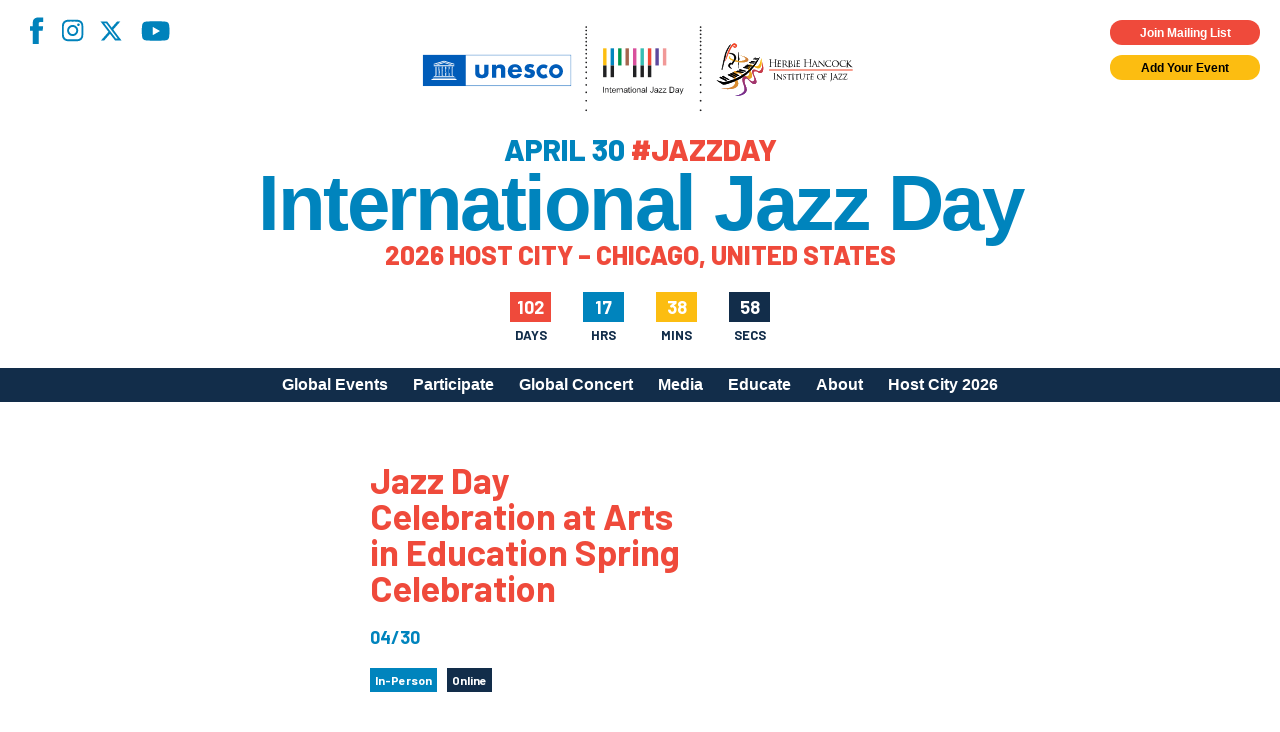

--- FILE ---
content_type: text/html; charset=utf-8
request_url: https://www.google.com/recaptcha/api2/anchor?ar=1&k=6LfHrSkUAAAAAPnKk5cT6JuKlKPzbwyTYuO8--Vr&co=aHR0cHM6Ly9qYXp6ZGF5LmNvbTo0NDM.&hl=en&v=PoyoqOPhxBO7pBk68S4YbpHZ&size=invisible&anchor-ms=20000&execute-ms=30000&cb=9ygsnhmec32i
body_size: 49399
content:
<!DOCTYPE HTML><html dir="ltr" lang="en"><head><meta http-equiv="Content-Type" content="text/html; charset=UTF-8">
<meta http-equiv="X-UA-Compatible" content="IE=edge">
<title>reCAPTCHA</title>
<style type="text/css">
/* cyrillic-ext */
@font-face {
  font-family: 'Roboto';
  font-style: normal;
  font-weight: 400;
  font-stretch: 100%;
  src: url(//fonts.gstatic.com/s/roboto/v48/KFO7CnqEu92Fr1ME7kSn66aGLdTylUAMa3GUBHMdazTgWw.woff2) format('woff2');
  unicode-range: U+0460-052F, U+1C80-1C8A, U+20B4, U+2DE0-2DFF, U+A640-A69F, U+FE2E-FE2F;
}
/* cyrillic */
@font-face {
  font-family: 'Roboto';
  font-style: normal;
  font-weight: 400;
  font-stretch: 100%;
  src: url(//fonts.gstatic.com/s/roboto/v48/KFO7CnqEu92Fr1ME7kSn66aGLdTylUAMa3iUBHMdazTgWw.woff2) format('woff2');
  unicode-range: U+0301, U+0400-045F, U+0490-0491, U+04B0-04B1, U+2116;
}
/* greek-ext */
@font-face {
  font-family: 'Roboto';
  font-style: normal;
  font-weight: 400;
  font-stretch: 100%;
  src: url(//fonts.gstatic.com/s/roboto/v48/KFO7CnqEu92Fr1ME7kSn66aGLdTylUAMa3CUBHMdazTgWw.woff2) format('woff2');
  unicode-range: U+1F00-1FFF;
}
/* greek */
@font-face {
  font-family: 'Roboto';
  font-style: normal;
  font-weight: 400;
  font-stretch: 100%;
  src: url(//fonts.gstatic.com/s/roboto/v48/KFO7CnqEu92Fr1ME7kSn66aGLdTylUAMa3-UBHMdazTgWw.woff2) format('woff2');
  unicode-range: U+0370-0377, U+037A-037F, U+0384-038A, U+038C, U+038E-03A1, U+03A3-03FF;
}
/* math */
@font-face {
  font-family: 'Roboto';
  font-style: normal;
  font-weight: 400;
  font-stretch: 100%;
  src: url(//fonts.gstatic.com/s/roboto/v48/KFO7CnqEu92Fr1ME7kSn66aGLdTylUAMawCUBHMdazTgWw.woff2) format('woff2');
  unicode-range: U+0302-0303, U+0305, U+0307-0308, U+0310, U+0312, U+0315, U+031A, U+0326-0327, U+032C, U+032F-0330, U+0332-0333, U+0338, U+033A, U+0346, U+034D, U+0391-03A1, U+03A3-03A9, U+03B1-03C9, U+03D1, U+03D5-03D6, U+03F0-03F1, U+03F4-03F5, U+2016-2017, U+2034-2038, U+203C, U+2040, U+2043, U+2047, U+2050, U+2057, U+205F, U+2070-2071, U+2074-208E, U+2090-209C, U+20D0-20DC, U+20E1, U+20E5-20EF, U+2100-2112, U+2114-2115, U+2117-2121, U+2123-214F, U+2190, U+2192, U+2194-21AE, U+21B0-21E5, U+21F1-21F2, U+21F4-2211, U+2213-2214, U+2216-22FF, U+2308-230B, U+2310, U+2319, U+231C-2321, U+2336-237A, U+237C, U+2395, U+239B-23B7, U+23D0, U+23DC-23E1, U+2474-2475, U+25AF, U+25B3, U+25B7, U+25BD, U+25C1, U+25CA, U+25CC, U+25FB, U+266D-266F, U+27C0-27FF, U+2900-2AFF, U+2B0E-2B11, U+2B30-2B4C, U+2BFE, U+3030, U+FF5B, U+FF5D, U+1D400-1D7FF, U+1EE00-1EEFF;
}
/* symbols */
@font-face {
  font-family: 'Roboto';
  font-style: normal;
  font-weight: 400;
  font-stretch: 100%;
  src: url(//fonts.gstatic.com/s/roboto/v48/KFO7CnqEu92Fr1ME7kSn66aGLdTylUAMaxKUBHMdazTgWw.woff2) format('woff2');
  unicode-range: U+0001-000C, U+000E-001F, U+007F-009F, U+20DD-20E0, U+20E2-20E4, U+2150-218F, U+2190, U+2192, U+2194-2199, U+21AF, U+21E6-21F0, U+21F3, U+2218-2219, U+2299, U+22C4-22C6, U+2300-243F, U+2440-244A, U+2460-24FF, U+25A0-27BF, U+2800-28FF, U+2921-2922, U+2981, U+29BF, U+29EB, U+2B00-2BFF, U+4DC0-4DFF, U+FFF9-FFFB, U+10140-1018E, U+10190-1019C, U+101A0, U+101D0-101FD, U+102E0-102FB, U+10E60-10E7E, U+1D2C0-1D2D3, U+1D2E0-1D37F, U+1F000-1F0FF, U+1F100-1F1AD, U+1F1E6-1F1FF, U+1F30D-1F30F, U+1F315, U+1F31C, U+1F31E, U+1F320-1F32C, U+1F336, U+1F378, U+1F37D, U+1F382, U+1F393-1F39F, U+1F3A7-1F3A8, U+1F3AC-1F3AF, U+1F3C2, U+1F3C4-1F3C6, U+1F3CA-1F3CE, U+1F3D4-1F3E0, U+1F3ED, U+1F3F1-1F3F3, U+1F3F5-1F3F7, U+1F408, U+1F415, U+1F41F, U+1F426, U+1F43F, U+1F441-1F442, U+1F444, U+1F446-1F449, U+1F44C-1F44E, U+1F453, U+1F46A, U+1F47D, U+1F4A3, U+1F4B0, U+1F4B3, U+1F4B9, U+1F4BB, U+1F4BF, U+1F4C8-1F4CB, U+1F4D6, U+1F4DA, U+1F4DF, U+1F4E3-1F4E6, U+1F4EA-1F4ED, U+1F4F7, U+1F4F9-1F4FB, U+1F4FD-1F4FE, U+1F503, U+1F507-1F50B, U+1F50D, U+1F512-1F513, U+1F53E-1F54A, U+1F54F-1F5FA, U+1F610, U+1F650-1F67F, U+1F687, U+1F68D, U+1F691, U+1F694, U+1F698, U+1F6AD, U+1F6B2, U+1F6B9-1F6BA, U+1F6BC, U+1F6C6-1F6CF, U+1F6D3-1F6D7, U+1F6E0-1F6EA, U+1F6F0-1F6F3, U+1F6F7-1F6FC, U+1F700-1F7FF, U+1F800-1F80B, U+1F810-1F847, U+1F850-1F859, U+1F860-1F887, U+1F890-1F8AD, U+1F8B0-1F8BB, U+1F8C0-1F8C1, U+1F900-1F90B, U+1F93B, U+1F946, U+1F984, U+1F996, U+1F9E9, U+1FA00-1FA6F, U+1FA70-1FA7C, U+1FA80-1FA89, U+1FA8F-1FAC6, U+1FACE-1FADC, U+1FADF-1FAE9, U+1FAF0-1FAF8, U+1FB00-1FBFF;
}
/* vietnamese */
@font-face {
  font-family: 'Roboto';
  font-style: normal;
  font-weight: 400;
  font-stretch: 100%;
  src: url(//fonts.gstatic.com/s/roboto/v48/KFO7CnqEu92Fr1ME7kSn66aGLdTylUAMa3OUBHMdazTgWw.woff2) format('woff2');
  unicode-range: U+0102-0103, U+0110-0111, U+0128-0129, U+0168-0169, U+01A0-01A1, U+01AF-01B0, U+0300-0301, U+0303-0304, U+0308-0309, U+0323, U+0329, U+1EA0-1EF9, U+20AB;
}
/* latin-ext */
@font-face {
  font-family: 'Roboto';
  font-style: normal;
  font-weight: 400;
  font-stretch: 100%;
  src: url(//fonts.gstatic.com/s/roboto/v48/KFO7CnqEu92Fr1ME7kSn66aGLdTylUAMa3KUBHMdazTgWw.woff2) format('woff2');
  unicode-range: U+0100-02BA, U+02BD-02C5, U+02C7-02CC, U+02CE-02D7, U+02DD-02FF, U+0304, U+0308, U+0329, U+1D00-1DBF, U+1E00-1E9F, U+1EF2-1EFF, U+2020, U+20A0-20AB, U+20AD-20C0, U+2113, U+2C60-2C7F, U+A720-A7FF;
}
/* latin */
@font-face {
  font-family: 'Roboto';
  font-style: normal;
  font-weight: 400;
  font-stretch: 100%;
  src: url(//fonts.gstatic.com/s/roboto/v48/KFO7CnqEu92Fr1ME7kSn66aGLdTylUAMa3yUBHMdazQ.woff2) format('woff2');
  unicode-range: U+0000-00FF, U+0131, U+0152-0153, U+02BB-02BC, U+02C6, U+02DA, U+02DC, U+0304, U+0308, U+0329, U+2000-206F, U+20AC, U+2122, U+2191, U+2193, U+2212, U+2215, U+FEFF, U+FFFD;
}
/* cyrillic-ext */
@font-face {
  font-family: 'Roboto';
  font-style: normal;
  font-weight: 500;
  font-stretch: 100%;
  src: url(//fonts.gstatic.com/s/roboto/v48/KFO7CnqEu92Fr1ME7kSn66aGLdTylUAMa3GUBHMdazTgWw.woff2) format('woff2');
  unicode-range: U+0460-052F, U+1C80-1C8A, U+20B4, U+2DE0-2DFF, U+A640-A69F, U+FE2E-FE2F;
}
/* cyrillic */
@font-face {
  font-family: 'Roboto';
  font-style: normal;
  font-weight: 500;
  font-stretch: 100%;
  src: url(//fonts.gstatic.com/s/roboto/v48/KFO7CnqEu92Fr1ME7kSn66aGLdTylUAMa3iUBHMdazTgWw.woff2) format('woff2');
  unicode-range: U+0301, U+0400-045F, U+0490-0491, U+04B0-04B1, U+2116;
}
/* greek-ext */
@font-face {
  font-family: 'Roboto';
  font-style: normal;
  font-weight: 500;
  font-stretch: 100%;
  src: url(//fonts.gstatic.com/s/roboto/v48/KFO7CnqEu92Fr1ME7kSn66aGLdTylUAMa3CUBHMdazTgWw.woff2) format('woff2');
  unicode-range: U+1F00-1FFF;
}
/* greek */
@font-face {
  font-family: 'Roboto';
  font-style: normal;
  font-weight: 500;
  font-stretch: 100%;
  src: url(//fonts.gstatic.com/s/roboto/v48/KFO7CnqEu92Fr1ME7kSn66aGLdTylUAMa3-UBHMdazTgWw.woff2) format('woff2');
  unicode-range: U+0370-0377, U+037A-037F, U+0384-038A, U+038C, U+038E-03A1, U+03A3-03FF;
}
/* math */
@font-face {
  font-family: 'Roboto';
  font-style: normal;
  font-weight: 500;
  font-stretch: 100%;
  src: url(//fonts.gstatic.com/s/roboto/v48/KFO7CnqEu92Fr1ME7kSn66aGLdTylUAMawCUBHMdazTgWw.woff2) format('woff2');
  unicode-range: U+0302-0303, U+0305, U+0307-0308, U+0310, U+0312, U+0315, U+031A, U+0326-0327, U+032C, U+032F-0330, U+0332-0333, U+0338, U+033A, U+0346, U+034D, U+0391-03A1, U+03A3-03A9, U+03B1-03C9, U+03D1, U+03D5-03D6, U+03F0-03F1, U+03F4-03F5, U+2016-2017, U+2034-2038, U+203C, U+2040, U+2043, U+2047, U+2050, U+2057, U+205F, U+2070-2071, U+2074-208E, U+2090-209C, U+20D0-20DC, U+20E1, U+20E5-20EF, U+2100-2112, U+2114-2115, U+2117-2121, U+2123-214F, U+2190, U+2192, U+2194-21AE, U+21B0-21E5, U+21F1-21F2, U+21F4-2211, U+2213-2214, U+2216-22FF, U+2308-230B, U+2310, U+2319, U+231C-2321, U+2336-237A, U+237C, U+2395, U+239B-23B7, U+23D0, U+23DC-23E1, U+2474-2475, U+25AF, U+25B3, U+25B7, U+25BD, U+25C1, U+25CA, U+25CC, U+25FB, U+266D-266F, U+27C0-27FF, U+2900-2AFF, U+2B0E-2B11, U+2B30-2B4C, U+2BFE, U+3030, U+FF5B, U+FF5D, U+1D400-1D7FF, U+1EE00-1EEFF;
}
/* symbols */
@font-face {
  font-family: 'Roboto';
  font-style: normal;
  font-weight: 500;
  font-stretch: 100%;
  src: url(//fonts.gstatic.com/s/roboto/v48/KFO7CnqEu92Fr1ME7kSn66aGLdTylUAMaxKUBHMdazTgWw.woff2) format('woff2');
  unicode-range: U+0001-000C, U+000E-001F, U+007F-009F, U+20DD-20E0, U+20E2-20E4, U+2150-218F, U+2190, U+2192, U+2194-2199, U+21AF, U+21E6-21F0, U+21F3, U+2218-2219, U+2299, U+22C4-22C6, U+2300-243F, U+2440-244A, U+2460-24FF, U+25A0-27BF, U+2800-28FF, U+2921-2922, U+2981, U+29BF, U+29EB, U+2B00-2BFF, U+4DC0-4DFF, U+FFF9-FFFB, U+10140-1018E, U+10190-1019C, U+101A0, U+101D0-101FD, U+102E0-102FB, U+10E60-10E7E, U+1D2C0-1D2D3, U+1D2E0-1D37F, U+1F000-1F0FF, U+1F100-1F1AD, U+1F1E6-1F1FF, U+1F30D-1F30F, U+1F315, U+1F31C, U+1F31E, U+1F320-1F32C, U+1F336, U+1F378, U+1F37D, U+1F382, U+1F393-1F39F, U+1F3A7-1F3A8, U+1F3AC-1F3AF, U+1F3C2, U+1F3C4-1F3C6, U+1F3CA-1F3CE, U+1F3D4-1F3E0, U+1F3ED, U+1F3F1-1F3F3, U+1F3F5-1F3F7, U+1F408, U+1F415, U+1F41F, U+1F426, U+1F43F, U+1F441-1F442, U+1F444, U+1F446-1F449, U+1F44C-1F44E, U+1F453, U+1F46A, U+1F47D, U+1F4A3, U+1F4B0, U+1F4B3, U+1F4B9, U+1F4BB, U+1F4BF, U+1F4C8-1F4CB, U+1F4D6, U+1F4DA, U+1F4DF, U+1F4E3-1F4E6, U+1F4EA-1F4ED, U+1F4F7, U+1F4F9-1F4FB, U+1F4FD-1F4FE, U+1F503, U+1F507-1F50B, U+1F50D, U+1F512-1F513, U+1F53E-1F54A, U+1F54F-1F5FA, U+1F610, U+1F650-1F67F, U+1F687, U+1F68D, U+1F691, U+1F694, U+1F698, U+1F6AD, U+1F6B2, U+1F6B9-1F6BA, U+1F6BC, U+1F6C6-1F6CF, U+1F6D3-1F6D7, U+1F6E0-1F6EA, U+1F6F0-1F6F3, U+1F6F7-1F6FC, U+1F700-1F7FF, U+1F800-1F80B, U+1F810-1F847, U+1F850-1F859, U+1F860-1F887, U+1F890-1F8AD, U+1F8B0-1F8BB, U+1F8C0-1F8C1, U+1F900-1F90B, U+1F93B, U+1F946, U+1F984, U+1F996, U+1F9E9, U+1FA00-1FA6F, U+1FA70-1FA7C, U+1FA80-1FA89, U+1FA8F-1FAC6, U+1FACE-1FADC, U+1FADF-1FAE9, U+1FAF0-1FAF8, U+1FB00-1FBFF;
}
/* vietnamese */
@font-face {
  font-family: 'Roboto';
  font-style: normal;
  font-weight: 500;
  font-stretch: 100%;
  src: url(//fonts.gstatic.com/s/roboto/v48/KFO7CnqEu92Fr1ME7kSn66aGLdTylUAMa3OUBHMdazTgWw.woff2) format('woff2');
  unicode-range: U+0102-0103, U+0110-0111, U+0128-0129, U+0168-0169, U+01A0-01A1, U+01AF-01B0, U+0300-0301, U+0303-0304, U+0308-0309, U+0323, U+0329, U+1EA0-1EF9, U+20AB;
}
/* latin-ext */
@font-face {
  font-family: 'Roboto';
  font-style: normal;
  font-weight: 500;
  font-stretch: 100%;
  src: url(//fonts.gstatic.com/s/roboto/v48/KFO7CnqEu92Fr1ME7kSn66aGLdTylUAMa3KUBHMdazTgWw.woff2) format('woff2');
  unicode-range: U+0100-02BA, U+02BD-02C5, U+02C7-02CC, U+02CE-02D7, U+02DD-02FF, U+0304, U+0308, U+0329, U+1D00-1DBF, U+1E00-1E9F, U+1EF2-1EFF, U+2020, U+20A0-20AB, U+20AD-20C0, U+2113, U+2C60-2C7F, U+A720-A7FF;
}
/* latin */
@font-face {
  font-family: 'Roboto';
  font-style: normal;
  font-weight: 500;
  font-stretch: 100%;
  src: url(//fonts.gstatic.com/s/roboto/v48/KFO7CnqEu92Fr1ME7kSn66aGLdTylUAMa3yUBHMdazQ.woff2) format('woff2');
  unicode-range: U+0000-00FF, U+0131, U+0152-0153, U+02BB-02BC, U+02C6, U+02DA, U+02DC, U+0304, U+0308, U+0329, U+2000-206F, U+20AC, U+2122, U+2191, U+2193, U+2212, U+2215, U+FEFF, U+FFFD;
}
/* cyrillic-ext */
@font-face {
  font-family: 'Roboto';
  font-style: normal;
  font-weight: 900;
  font-stretch: 100%;
  src: url(//fonts.gstatic.com/s/roboto/v48/KFO7CnqEu92Fr1ME7kSn66aGLdTylUAMa3GUBHMdazTgWw.woff2) format('woff2');
  unicode-range: U+0460-052F, U+1C80-1C8A, U+20B4, U+2DE0-2DFF, U+A640-A69F, U+FE2E-FE2F;
}
/* cyrillic */
@font-face {
  font-family: 'Roboto';
  font-style: normal;
  font-weight: 900;
  font-stretch: 100%;
  src: url(//fonts.gstatic.com/s/roboto/v48/KFO7CnqEu92Fr1ME7kSn66aGLdTylUAMa3iUBHMdazTgWw.woff2) format('woff2');
  unicode-range: U+0301, U+0400-045F, U+0490-0491, U+04B0-04B1, U+2116;
}
/* greek-ext */
@font-face {
  font-family: 'Roboto';
  font-style: normal;
  font-weight: 900;
  font-stretch: 100%;
  src: url(//fonts.gstatic.com/s/roboto/v48/KFO7CnqEu92Fr1ME7kSn66aGLdTylUAMa3CUBHMdazTgWw.woff2) format('woff2');
  unicode-range: U+1F00-1FFF;
}
/* greek */
@font-face {
  font-family: 'Roboto';
  font-style: normal;
  font-weight: 900;
  font-stretch: 100%;
  src: url(//fonts.gstatic.com/s/roboto/v48/KFO7CnqEu92Fr1ME7kSn66aGLdTylUAMa3-UBHMdazTgWw.woff2) format('woff2');
  unicode-range: U+0370-0377, U+037A-037F, U+0384-038A, U+038C, U+038E-03A1, U+03A3-03FF;
}
/* math */
@font-face {
  font-family: 'Roboto';
  font-style: normal;
  font-weight: 900;
  font-stretch: 100%;
  src: url(//fonts.gstatic.com/s/roboto/v48/KFO7CnqEu92Fr1ME7kSn66aGLdTylUAMawCUBHMdazTgWw.woff2) format('woff2');
  unicode-range: U+0302-0303, U+0305, U+0307-0308, U+0310, U+0312, U+0315, U+031A, U+0326-0327, U+032C, U+032F-0330, U+0332-0333, U+0338, U+033A, U+0346, U+034D, U+0391-03A1, U+03A3-03A9, U+03B1-03C9, U+03D1, U+03D5-03D6, U+03F0-03F1, U+03F4-03F5, U+2016-2017, U+2034-2038, U+203C, U+2040, U+2043, U+2047, U+2050, U+2057, U+205F, U+2070-2071, U+2074-208E, U+2090-209C, U+20D0-20DC, U+20E1, U+20E5-20EF, U+2100-2112, U+2114-2115, U+2117-2121, U+2123-214F, U+2190, U+2192, U+2194-21AE, U+21B0-21E5, U+21F1-21F2, U+21F4-2211, U+2213-2214, U+2216-22FF, U+2308-230B, U+2310, U+2319, U+231C-2321, U+2336-237A, U+237C, U+2395, U+239B-23B7, U+23D0, U+23DC-23E1, U+2474-2475, U+25AF, U+25B3, U+25B7, U+25BD, U+25C1, U+25CA, U+25CC, U+25FB, U+266D-266F, U+27C0-27FF, U+2900-2AFF, U+2B0E-2B11, U+2B30-2B4C, U+2BFE, U+3030, U+FF5B, U+FF5D, U+1D400-1D7FF, U+1EE00-1EEFF;
}
/* symbols */
@font-face {
  font-family: 'Roboto';
  font-style: normal;
  font-weight: 900;
  font-stretch: 100%;
  src: url(//fonts.gstatic.com/s/roboto/v48/KFO7CnqEu92Fr1ME7kSn66aGLdTylUAMaxKUBHMdazTgWw.woff2) format('woff2');
  unicode-range: U+0001-000C, U+000E-001F, U+007F-009F, U+20DD-20E0, U+20E2-20E4, U+2150-218F, U+2190, U+2192, U+2194-2199, U+21AF, U+21E6-21F0, U+21F3, U+2218-2219, U+2299, U+22C4-22C6, U+2300-243F, U+2440-244A, U+2460-24FF, U+25A0-27BF, U+2800-28FF, U+2921-2922, U+2981, U+29BF, U+29EB, U+2B00-2BFF, U+4DC0-4DFF, U+FFF9-FFFB, U+10140-1018E, U+10190-1019C, U+101A0, U+101D0-101FD, U+102E0-102FB, U+10E60-10E7E, U+1D2C0-1D2D3, U+1D2E0-1D37F, U+1F000-1F0FF, U+1F100-1F1AD, U+1F1E6-1F1FF, U+1F30D-1F30F, U+1F315, U+1F31C, U+1F31E, U+1F320-1F32C, U+1F336, U+1F378, U+1F37D, U+1F382, U+1F393-1F39F, U+1F3A7-1F3A8, U+1F3AC-1F3AF, U+1F3C2, U+1F3C4-1F3C6, U+1F3CA-1F3CE, U+1F3D4-1F3E0, U+1F3ED, U+1F3F1-1F3F3, U+1F3F5-1F3F7, U+1F408, U+1F415, U+1F41F, U+1F426, U+1F43F, U+1F441-1F442, U+1F444, U+1F446-1F449, U+1F44C-1F44E, U+1F453, U+1F46A, U+1F47D, U+1F4A3, U+1F4B0, U+1F4B3, U+1F4B9, U+1F4BB, U+1F4BF, U+1F4C8-1F4CB, U+1F4D6, U+1F4DA, U+1F4DF, U+1F4E3-1F4E6, U+1F4EA-1F4ED, U+1F4F7, U+1F4F9-1F4FB, U+1F4FD-1F4FE, U+1F503, U+1F507-1F50B, U+1F50D, U+1F512-1F513, U+1F53E-1F54A, U+1F54F-1F5FA, U+1F610, U+1F650-1F67F, U+1F687, U+1F68D, U+1F691, U+1F694, U+1F698, U+1F6AD, U+1F6B2, U+1F6B9-1F6BA, U+1F6BC, U+1F6C6-1F6CF, U+1F6D3-1F6D7, U+1F6E0-1F6EA, U+1F6F0-1F6F3, U+1F6F7-1F6FC, U+1F700-1F7FF, U+1F800-1F80B, U+1F810-1F847, U+1F850-1F859, U+1F860-1F887, U+1F890-1F8AD, U+1F8B0-1F8BB, U+1F8C0-1F8C1, U+1F900-1F90B, U+1F93B, U+1F946, U+1F984, U+1F996, U+1F9E9, U+1FA00-1FA6F, U+1FA70-1FA7C, U+1FA80-1FA89, U+1FA8F-1FAC6, U+1FACE-1FADC, U+1FADF-1FAE9, U+1FAF0-1FAF8, U+1FB00-1FBFF;
}
/* vietnamese */
@font-face {
  font-family: 'Roboto';
  font-style: normal;
  font-weight: 900;
  font-stretch: 100%;
  src: url(//fonts.gstatic.com/s/roboto/v48/KFO7CnqEu92Fr1ME7kSn66aGLdTylUAMa3OUBHMdazTgWw.woff2) format('woff2');
  unicode-range: U+0102-0103, U+0110-0111, U+0128-0129, U+0168-0169, U+01A0-01A1, U+01AF-01B0, U+0300-0301, U+0303-0304, U+0308-0309, U+0323, U+0329, U+1EA0-1EF9, U+20AB;
}
/* latin-ext */
@font-face {
  font-family: 'Roboto';
  font-style: normal;
  font-weight: 900;
  font-stretch: 100%;
  src: url(//fonts.gstatic.com/s/roboto/v48/KFO7CnqEu92Fr1ME7kSn66aGLdTylUAMa3KUBHMdazTgWw.woff2) format('woff2');
  unicode-range: U+0100-02BA, U+02BD-02C5, U+02C7-02CC, U+02CE-02D7, U+02DD-02FF, U+0304, U+0308, U+0329, U+1D00-1DBF, U+1E00-1E9F, U+1EF2-1EFF, U+2020, U+20A0-20AB, U+20AD-20C0, U+2113, U+2C60-2C7F, U+A720-A7FF;
}
/* latin */
@font-face {
  font-family: 'Roboto';
  font-style: normal;
  font-weight: 900;
  font-stretch: 100%;
  src: url(//fonts.gstatic.com/s/roboto/v48/KFO7CnqEu92Fr1ME7kSn66aGLdTylUAMa3yUBHMdazQ.woff2) format('woff2');
  unicode-range: U+0000-00FF, U+0131, U+0152-0153, U+02BB-02BC, U+02C6, U+02DA, U+02DC, U+0304, U+0308, U+0329, U+2000-206F, U+20AC, U+2122, U+2191, U+2193, U+2212, U+2215, U+FEFF, U+FFFD;
}

</style>
<link rel="stylesheet" type="text/css" href="https://www.gstatic.com/recaptcha/releases/PoyoqOPhxBO7pBk68S4YbpHZ/styles__ltr.css">
<script nonce="gJRmKlZTogpOF7sZl8csjQ" type="text/javascript">window['__recaptcha_api'] = 'https://www.google.com/recaptcha/api2/';</script>
<script type="text/javascript" src="https://www.gstatic.com/recaptcha/releases/PoyoqOPhxBO7pBk68S4YbpHZ/recaptcha__en.js" nonce="gJRmKlZTogpOF7sZl8csjQ">
      
    </script></head>
<body><div id="rc-anchor-alert" class="rc-anchor-alert"></div>
<input type="hidden" id="recaptcha-token" value="[base64]">
<script type="text/javascript" nonce="gJRmKlZTogpOF7sZl8csjQ">
      recaptcha.anchor.Main.init("[\x22ainput\x22,[\x22bgdata\x22,\x22\x22,\[base64]/[base64]/bmV3IFpbdF0obVswXSk6Sz09Mj9uZXcgWlt0XShtWzBdLG1bMV0pOks9PTM/bmV3IFpbdF0obVswXSxtWzFdLG1bMl0pOks9PTQ/[base64]/[base64]/[base64]/[base64]/[base64]/[base64]/[base64]/[base64]/[base64]/[base64]/[base64]/[base64]/[base64]/[base64]\\u003d\\u003d\x22,\[base64]\\u003d\x22,\[base64]/[base64]/Di3kww4pLGggrUBh4wrFhw7HClQLDsx7CnUt3w7YmwpA3w5d/X8KoF1fDlkjDscKYwo5HKVlowq/[base64]/Ch8KRw7HDhDvDusOXw4vDgMKVZMKRw7fDkjopOsO3w7xjFl41wprDizPDkzcJLlDClBnCh1hAPsOnJwEywqMVw6tdwovCuwfDmj3Cv8OcaE50d8O/[base64]/DmQrDk8OswrkEw6bDvMKrF8KhNMO3MzLCpzkiw5HChsOVwqPDg8OaOMOxCg8TwrNNS0LDlsOQw65Uw53DsEHDil/CucO/QMOPw7Qtw7ALfWDCpn3DtT9TLhLCl0fDlMK3NRHDo35Sw4LCocO9w7jDgUk5w4tBImTCrQ4Aw7PDo8OHJsOGPR0PLG/CgQ/[base64]/DrTLDhcOsw43DqUPDn2weLG4vw4UCB8OXIsKjw612wrxuwrLDmMOVwrMbw5nDpHQzw6o5acKGGhjDvw5xw6BywoRVZyrDujMYwo85VsOiwrNWPMOvwqkSw6F5bMKfd1EgPcKDNMO8eAIAw5F/a1XDnsOUW8K5w47DsyDDuHzCkcKaw4vDhkZ3b8Onw4vCmcOWbMOSwp1mwoDDscKIZcKaXMKVw47DqsOpMkQCw7suOcKCRsO7w6vCisOgJzh3F8KCY8OEwroTwrzCvcKhL8KAKMOFH2/DicOswqttYsKeDmBiEMO1w6BYwrYrW8O7YsOkw516w7MDwoHDv8KtQ3PDp8OUwpEzEDjCmsOeJ8OiTX/Dtk/CsMOXT34xKMKhLsKAKDUxYMO7B8OWScKYH8OZTyoABkkFWcOVDSwUYjTDk2V2w4t8fBtNYcOtX2/Cm2xHw7Jfw6RaUF4yw4DCksKAcHMywr1Sw4xjw67CvD3CsnfDgMOfcDrCgTjClcOSEsO/w4cqVMO2GEbDo8ODw6zDskjCqVnDi2FNwq/[base64]/CpTDDmT/DhTEiLEALXFMEw4gow7bCqyjDr8KBfGw2Ow/DhcKaw641w792QhzCqsOVwr/DmcOUw53CuzXCpsO9w7E/wrbDiMKww6RkLR/DgsKAZMK5YMKQacKmO8KMWcK7cz1nazrCjmfCksKyfyDCi8O6w4bCpMOmwqfCohXCvXkRw4XCnQAiBT7CpWcQw6zChybDuycdWVPDr1pZKcOnw7YiH1XCpMOdBMOXwrTCtMKMwpbCm8OuwqYwwqdVwq7CtzgwE24GGcK7wrFjw75HwqgNwq/[base64]/CmHrDtcOCQMOmHsOcwr8DMGBjw6ZPw63Cj8Ocwp4Bw7JWDjQKDxHDscKfSsK9w43Cj8KZw4d4wqQPAcK1GH7CnsK/w4zDssOrw7MDGsK7BDHCqsOyw4TDr2ZVZ8KGASrDqkjDocOyJG0fw71dQsKuworCrkVZN1FAwpXCqyvDn8K/w5TCoAnClMOHMizDtXotw5B3w7PCln7CssOcwp7Cn8K+Q2ocJ8Ore1g2wpbDlcOgVCMxwr4QwrPCpcOcRFs2HsOTwrsBecK4PyQ0w4XDisODw4NMT8Ola8KywqMww5NdR8O6w489w6/DhcO6OG/[base64]/DvSMNw4bCg2fDgl46McKgHDHCpnZ1GcKGH3kSXsKGMMK0GQrCgyfDucOBS2x8w60ewpE7GcKgw4vDssKZVF3CvcOXw6Yow7EpwpxWYRHDr8OXw74ewqXDg3TCqTfDoMOvYMKuV3M4Vx9Sw7bCoj8ww4HDl8Kqwq/DgQFhJmLClsO/[base64]/NsK0R8KGNMO5wpLDjh/DucOswrE4OcKMXsOjEWAmWMO6woLChsK+w41BwrDDljfCg8OlZCrDnsKhdlxhwq3DqsKHwrgDw4DCnDHCoMOpw6FFwpDCnsKFN8KVw78TYAQlBm7DjMKFFsKIwpbCnE7Dh8KGwo/CjsK3wrrDpQU/BhzDjwrChF8tKCBPwqQBfMK9MQpMw7/CvU7CtGzCi8KkJsKBwrw4b8O+wo3Cv27DiQEow43CjcKnVVgNwqnCjEtad8KsA2XDgcO9DsOvwoUGwqkJwoQAwp7Ctj3CgsKjw7ANw7jCtMKYw5J/UC7CgQbCp8OIw59Fw7HDv2bChsO+wonCuycHfsKwwo11w5gaw61MTX3Dv3lbajXDsMO3wrvCokMZwrhfwokiwrvDo8ObWsK/LSDDscO0w6/[base64]/[base64]/CsyIiwpcDcgxQw7PClMKew4hMw5nDmgY5w4bDjQIiQMOKUcOMw5LCnHQewr/[base64]/w7kcRiw1bXBIRsORXx89wqs2w7vCrVcYdjPCsSHCssOgJFwYw7EswqJaFMKwJ3R8woLDpcK4wrwhw7XDn3HDuMOIMBQ9cD8Tw4gYasK5w77DpCg5w7vCrSkJeB7Ds8O+w7fCkcO6wqoIwqPDoiZQw4LCjMObDsKtwq5Pwp/ChA/DncOXHgt2AMKGwqVOFV1bw4VfPW4QTcOCF8OHwoLDuMOJFU8lAzBqBsOPw5sdwrU7amjCmjQXwprDrG4qwrkpw7bDiR8/R3PDm8OGwoYVbMO9wpjCjWXDqcO2wrTDrMKgVcO4w7XDsW8zwr1nbcKRw7zDmcOvIWUOw6PDi2TCv8ORAw/[base64]/[base64]/[base64]/ClCUuw7hRfQYAwq1/[base64]/DvsKgUCXDssKiWcOvwoHCoBcRwo/ComNew6wpS8OuMlHCkG/DuwnCpMKTF8OIwpUMDcODEsOpB8OAJcKoRkHCoBl7UcKHQMKGVBVsw5HDpsOqwq8XAMOpYFPDq8Ocw4bCrV1vV8OLwq5iwqwRw6vClUk1PMKRwpVOMMOlw7IFewViw53DgMKiN8K9wo/CgsKaGsOTEhzDjMKFwo9MwqHDrMK9wq/DlMK5ScOjVBp7w75OYsKoQsOWbj8qwrICFzvDkWQVM1ULw73CqcKkwqVbwrTDqMKgfxLDtn/[base64]/Dm8OmKiEEIznDmjJNw709ZMOww47DnChqwrAKwr/DmS7DqlDCgW7DuMKdwrt8EsKJP8K/[base64]/Ci3bDicK4RiDDj0fDiVRZwojCvMOswr81wrHCksKtEMK/wqPCtcKdwrF0f8O3w4LDhinDuUfDqC/DvDbDlsOUesKvwq/DqcOYwpPDoMOaw4jDhXTDt8KODMKLaBDDjsKyKcOcw4gGCRtbB8OaVcKbLxUhUh7Dm8K2wpDDvsOHw5wGwpwEAHHChUrDjE/[base64]/DuSwTJFMOwqPDtFrCv1tTCsOjwrkPRDXDlwsjcMK5w7/[base64]/dhYbw74vwo1EwoRAw5nDmMO4w6fDs8KXw6AAw5Zxw4bDo8KYXSDCmMKBMcOlwpdDVsKOehYywrp0w57CjMOjCV1kwogFw6XCmWlow5pROANSIMKvLBTCgsOHwrjDmT/CgjEBB1EsBMOFfsOGwqXCuANYSwDCsMK6OMKyVmpRVjZVw7DDjkwRGikew77DgcKfw7wRwpXCokkCfloqw7/[base64]/cMKFwpjDlAbCiRYiw5hwwqXDp8KswokkbsKzw7Ikwqp5dCoCwpA0KmQ8wqvDowvDvcKZHMO/OsKiJFc+AhVFwpzDjcOewqpaAMOYwqwlwoNLw7TCosOXM3dhMnzCsMOiw5jCqWzDicOIaMKRM8OfUz7CsMKvMMO/SsOYdDrCj0k+XV/Ds8OmLcK+wrDDrMKSLMKVw4Esw5NBworDnREieEXDljLCrxpLT8OxVcKMDMObdcOhc8Krwp91wpvDpmzCqMKNcMOHwr3DqmvCiMOjw5IWb0gRw58IwoDChgXCpRHDmmY8aMOVE8O0wpJBRsKDwqF/QW7DgTA1wpHDr3TDtTpEFw3DhsOiSMOkIsO8w4EEw74DesORbUVBwo3DqsKLwrDCnMKWJjV5BMOPM8K3w5zDqsKTB8KxJ8OTwoRKY8Kzd8OTZcKKG8KVW8K/wqTCigk1wqR3fsOtaFkfYMKewqTDn1nCkw9HwqvClDzCusKswobDky/[base64]/WcOBw51ZZMOXwqnCj3J7S8K2w7jCkcOZQ8OLeMO+TnzDksKOwo8Aw693wqNDQ8OGwpVOwpjCpsKAPsO4MknDuMKjw4/DoMKlbsKaHsOIw49IwqwlR1YEwp/DoMO3wqXCsSbDrcOaw7p2w6fDsTDCjAAsGMOIwqvDjzhfNXXCn10tPcKuBcKlIcK0M07DnDEOwrfCrsOgDBXDvEQsbsKwJ8KZwqQGb1bDljZgwr/[base64]/Cj0UtFExzw7hfwoLCnS8nwrhXLwPCnXZ0w6PCnHJKw6zDl0jDsgcGJcOvw6fDvXk6woPDm25Pw7VIOcK7ZcO6a8OeKsKvI8K5CU5ew5giw43Dowl+FhRawpTCmcKtZzFfw67DvG4Ow6o8w6HDlAXChQ/CkhjDr8OrQsKLw5dGwrJPw64+cMKpwo7Csg9fdcOzcTnDqHTDqcKnLBTDoiUcFUFuRcKOCRM9wqEBwpLDjFBmw4vDvsK6w4bCqCUfB8Knwo7DtsKNwrR/wogiDiQadTjCjRvDnnLDh0bCo8KyJ8KOwqnDoxTClHIuw5MVJ8OtBE7CucOfw6TCtcKTc8KbXw8twoRuwroMw5tFwqcRUcKsATgDFh0mVsOAEgXCisKAw6AewqHDtB85w6Q4wqYTw4MKV2haNU8uJMOhfQPDonzDpsOAa1l/wrTDssKhw74EwqrDvFcfQysOw7jCjcKwCsO8FsKkwrliUWHCpxPDiVcnw6hEasK3w5LDvMK1cMKlSFjDk8OJYcOhIMKRPWHCv8Ouw6rCiRbDsTNLwqMaQMOowqsww67CmcOpOBLCo8KwwoVLGQ9AwqsURAhSw6FlacO/wrnDgcOpaWw2DkTDrsOEw4PDokLCmMOscMO+C0/DssKqCW3CuiIQIW9AYsKNw7XDv8KKwqrDsBMRLsKPC13CjSsowqRuwrfCuMOIDCxMN8OIecOwTErDlzvDkMKuPCZzYAMIwovDkR/DolPChC3Dl8ODFsKYDcK8wrTCoMObEyFYwrbCkcOVJAJDw7rDjcOqwrvCqMO1W8K1EENww4AjwpEXwrPCgcOPwq4HJ0zCmsKDwrxwdnZqwoYIKsO+fgjDlAFvUTgrw7dKe8KQRcKVwrhVw75lM8OXRwhUw69kwrTDscOraFZGw4zCgsKHwo/DlcO3PXLDknAvw5bDugQIacKgIFcaNRjDkwzCjCtLw78cAnVgwp9ITMOVdjt/w5nDpDLDp8K/w5hKwqvDrsOawp/CqjsVasKfwpzCqMKUO8K9clrCrBfDtl/Dh8OPccKPw7ocwq/DiSYawqs0wq/[base64]/CpcKdEVrDqyzCicOyT8OPFybCvMKPw4Egw5w8w7PDumkwwp3CkDXCn8KXwq5gMEB8w7gEwqfDkMODXmbDinfCmsK0a8OOf2xNwo/DkGHCmTAjQMO0w4Z6HcOjPnA6wpkeUMObYMK5VcOjE1AYwoA1wo/Di8Kow6fDm8OwwrBXw5jDlsKSQcOKT8OiA0DCkXjDpljCkk0DwoTDucOQw5IHwqXCpcKKDcO3wqt+w6XDisKjw6vDvMOewpvDpU3DjQHDt0JpNMK0N8OcRCtQwoBRwoc/wrLDp8ObD1/Dl0xsOsKoGQzCjQJTWcKZw5bDncOsw4XCg8KAKBjDvMKXw7cqw7bCgVDDhjkUwq3DtnRnwprCrMOZB8OOwr7DusKPUiswwojCo28/LMOYw4kMQMOMwokfWS5QKsOXW8KXS3fCpDh3woFIw6zDg8KNwrAnY8O0w4vCr8Ouwr3Dh1zDlHdVwp/Cv8K0wpzDtsOYZcKfwqEVBmllccOGw6/CliAYNjTCh8O6WHpNw7PDjwBBw7dEc8KfGcKxSsOkCwhQOMONw5LCnnVgw6QOKsO8wrQbKg3ClsOwwp/[base64]/DisKpwrcfw7DCoznCkcKmwr3CkhrDryo9w610LGTDqUlCw6/DmBfCgR/ClsOgwoPCk8KwLsKxwopwwrV2WkBzeFNFw6JGw6TCigfDtcOnwq/[base64]/D8O/[base64]/[base64]/CuCPCvcK4wqYBw4wLwp7Ch8KhB8OYWTrDmMO0IMOZG2fCisKGBiHDgnRjPi7DvF/CuGQcesKBJMK3wqPDsMKxesK0wrwQw4oOVHdIwqwkw6bClMOAUMKmw5gewoYqIsKwwpvCmsOswppRFcKMw7olwpjCtX7DtcOVw5/Ch8O8w6RcKcOfQMK1woPCrwLCjsKWw7I4dg1TQFjCrMO5VF8oIMOaXEXCj8OIwpTDtUQpw5PDmAXCjF3Ci0RANsKhw7TCu3hbw5LDkS9CwprCjDvCmsKRJGU7worChMKTw5DDnUDDr8OsG8OcWzwWVBdOVsKiwo/DkEVyYiLDusOcwrrDkMK7ecKlwq1cSmDCjsKBUScAw6/Cu8OVwoEow74lw6TDm8KkSQFAbsKUGMKww5vCvMO1BsKww7VwKsKywrnDkSNAUsKdc8OwWcO6LMK6DirDq8Owf1V1Zz5JwrB4Ix9dPsK9wo1dYSlAw5lJw7bClgPDjm1Kwpx4UyXCrcO3wo0HFcO5wr5/[base64]/DtycKwpPDu8OwGsOdSMOlXsO6cMOIJsK8fcOUPwl3RsO6fTk2DXMsw7JvJcOCwo/CmcK8wpzCmHrDuzHDs8OrXMKFYHNbwociHgt1BsOUw5ALBcOkw7rCk8OlFnsRWMKMwp3Cp1d9wqvCsBvDvQY8w6JuKyU+w4XCr2tGTl/CizRxw4PCkzDCkVVWw7dMCMOTwp3CukHDs8KMwo4qwq3CpAxjwpNTf8OXZsKTSsKrVHHDkCdACxQWBcOWDgonw7fDjgXDg8Omw4TCtcKIRkR3w5Vaw4IDR34Hw4PDsDDCsMKDLUrCrBHDl1nDnMK/ElkrM10FwqrCpcOTacKLwrHDi8OfN8KrbMKZXTrCqMKVYwXCgsOXHSVxw6gVZCkywrlxwpUfPsOTwrQKw4TCvsORwp0dPnbCt25BPFzDm1nDisKnw43DrcOMAcOEwpbDqQsQw7ZmGMKEw6dOJHTCtMKNBcK9wqc+w55RU0FkMsOew5nDqMOhRMKBI8O/w4TCvjcow4zCmMOnMMKxc0vDumEhw6vCpMKXwpfCiMKow7l4JMODw64jOcKWN1YzwqHDjxc/[base64]/R8KywrPDl8KpP0LCosORwqodw4LDnxEGw5TDm8OgfV08WU7CjzVSRsO5b3jCuMKgwqbCniXDnsOXwpXCt8K9wpMJcsKkWsKYJ8Opwp3DuE5KwoZWwqvChUwRMMK4Q8KnfG/CvnldFsK/wqDClsKuO3A1fFLDt07CuEPDmn9hJsKhXcO7VDTCilTDj3zDll3DvcKybcOxwq3Cu8OfwpJ1PWDDnsOSFMOWwrLCvcKtMMKMSi8JYU3Dv8OTPcOaLG0Gw7RVw7DDrToUw4rClsK+wq5jw70tVyAWABgWwpdvwpDCilo1XsKow6/[base64]/DosKRw44eEsKQw6nDt3jCvMK9SSleTcKUS8KzwofDtcK5wp04wpvDtEgwwobDs8Kpw5xMFsOUecOib1jCs8O2EcKcwoMCKE0FHsKXw7pkwpBnIcOHBcO7w43ClRfDuMKmJ8OVNUPDkcK4OsK4FMOrwpANwr/Ck8KBQigsMsO0dTpewpBOw7cIUShZOsOMbyJGYMKhAT3DpHbChcKEw45Jw5bCjcKNwofClcK8JXsswrdjesKnGx/DtMKuwpBLV1hMwobCviTDjigFBcOYwr93wotHSsKfEsKjwqvChhBqKj9TDmfDhV3DuyvDm8KTw5jDiMKqLcOsJGlHw53DgGApRcK3w7jDmREPO27Cry5fwqJpV8OoLxrDpMOcUcKXaD1HTww5PcO1AgzCk8O2w6IAEGJnwrPCqlR0wr/[base64]/Ds1/CvMOIPMOOW8KPwqrCksKpwqLClcKCO8K0wpfDuMKxw7Nxw4NYdBsFTXEUfcOJWwfDiMKvZMO7w7B0FhZPwo1MKcOaGMKROsKww5o2woFIGcOuwpRAPcKGw64/[base64]/K8K2PhHCt8KewrzDosOACT4La2/CsndbwozCoyzDqcO5LMKQO8OiTBh5JMKgworCkMO/w7UJKcOiY8OdVcObMsKNwp5rwo4uw73ComIFw5/DjlNVwp3Ctj8vw4fDo2A7ViNoeMKYw6cJJMKmDMOFTMOeLcOQT2kpwrRCKE7Dh8KjwozDrX3Ds3gXw6VTEcOfP8KYwojDlHUBc8O9w4LCvh1ow5nDjcOKwoNvwo/[base64]/CicKLw550w4lSRX7CqFc2VMOUw4UmB8KEMmLCmsO7wpnDuiPCgMOJw51swqR2TsOgNsKww6jDm8OubxTCscKLw4TCjcOzaz/CgVHCpHZfw6diwozCrMO0NGnDrhPDqsOtdhjDm8OjwrR0c8ORw5ouw5EcHxo4TMKPKnzCp8Oew6NVwonCqcKJw5FVESvDmwfCkzd3wr8fwpcFEiofw51MVy3DnwEuwrnDgMKffEtVwoJCw68mw57DkA3CgR/DkMOhw63ChsO8Kw8aWsKwwqrDnBXDuzM7KMOTBsOpw4QKCMK5wrTCrsKiwrLCq8OySS5daQDClXjClMOJw6fCoQwSw4zCoMKfA3nCosKJQMO6GcOUwqfCkw3CpSBFREvCs2U8wrLCmyBHWsK3U8KELn7Cnn/CojgPEcOHQ8OHwq3Cmzs1wp7Ck8Onw7xtAlrDj01tHTfDuxQiwqnDn3bCn1fCnypawqZwwq7CpkR8PRQSa8K2YWZ2VMKrwoVSwpliw4IzwphYXQjDuUBUYcOEL8KHw6vDqsKVw7LDtW1hZsOew6d1TcOZNm4DdG5hwok+wpxTwovDtMKKZcOew7vDusKhWTMWfl/DucOxwogKwq5NwpXDoRTCu8Klwop8wrvCnyfCpMOCFz8PJXjDp8OSXDM0w5rDoxbDgMOvw79ubwYPwrQ1AcOmXsK2w48Pwps2O8Kaw43CmMOqAsKrwplOMSrDjVloNcK8QTnCln8Nwp7CpX4nwqpCGcK1a0DDowrDgsOdblTCu1Yswpxpf8KAJcKLKFoGRHLCqU/Cn8OMV1/ChFnDh0dVMsKhwowcw47CmsK9TjV9OGIIPMOBw5PDtcKWwonDpFJBw4lIdH/CtsOzCVjDpcOVwr9HccOCwpzCtDIYBcK1KF3DmDjCu8KrCRVmw4Q9Z3vDn18TwrvCvl/[base64]/DqMOTw5/Cg8Ohw6/Cim3Ckm7DuMOmLH7CpcOdShbDssOPwoXCh2PDn8OSFSDCtMK2TMKUwpXClTLDiwhBw7IDLTzCvcOLCMO9csOxRsKhX8Kkwp4dXljCsybDosKHHcKNw5vDlBDCizILw4nCqMO/wpLCg8KgOgzCpcOkw7ASHx3DmcKwO3FXS2jDu8KOTRBNRMK8DsKnQMKPw4rCqMONV8OPfMOtwpslZHHCu8O4wrLCmMOdw4kRw4XCoS9SJMOZOy/Cp8OsUR54wq9NwqV6KMKXw5h3w5N8wozCmkLDuMKzccKnwo5xwphNw6fDpgYfw7/Cqn/DicOFw5hdZiR9wo7Dq2V6wrtFP8O8w5fCqwlBw5PDrMKqJcKFCBTCuizCrFl1wr9ywoweEMOaQWpGwqLCksOiwqLDrcO7wqbDvMOBMMKcecKvwr3Ck8K1wrfDs8KDBsOHwoYZwq9IYcKTw5bCrcOqw6HDn8KSw5rCvyMywpDCqVVmJA/DuwnCjA1WwqTCpsORb8OvwrXCjMK3w7EQG2rCoAXDu8KYwq/CuQs7wpUxeMOXw5PCksKrw7HCjMKmBcO3AsK9w5TDssK6wpLCnRjCqB0bw6/[base64]/Dnzc7CFTDhzt4w5N+wrUtfAcbBcKEX8Kmwq4Fw64Mw7Rbb8Kjwq17w5FGGMKPB8KzwpM2w7TClMOtNwZqCivCusO/wqjDjcOOw6bDvsKdw7xPAnrDqMOGZ8OSw7PCmhRPWsKNw7FUP0vCvcO+wrXDpHvDo8KWHwDDvyrCr0BHXMOiBi/DrsO0w7UJwqjDoFwmEEAXRsOUwoE2CsK3w7ElfmXClsKVIUbDu8OMw6tXw7XDncO2w7JCWnUxw63Ch2h9wpBYBAUfwobCpcK9w53DusOww7srwrLDhy49wpvDjMK2S8ORwqVTecO4XRTCqVLDoMKqw47CiSVLX8Odw7EwPkhjYlPClMOiZ03CgMOwwoFYw4JIUH/[base64]/[base64]/DkcKqw67DhSPDk8Kyw4jCpzTDlsKcwp8zfXx1DnYLwr/Dk8OLQTXDnC0HV8Kow581w7gMw5tBHGPChcKOQG7CtsKybsOPwrPDoGpSw4/CmCRtwp5Ew4zDsivDusKRw5ZgHMKWw5/DsMOZw4PCrcKhwq93BjbCpwlXc8OAwpbCuMKtw6DDi8KIw5jCrcKBacOmX0zDtsOQw7MeB3ZvJsODGF7ChMK4wqbDlcO2VsK5w6nDplfDosKww73DkE9ww6fCvMKFP8ODFMOlVGZVSMKpayVQKT7CnTF9w7YFfwZ4VcOJw4/DmizDolTDicOrGcOGfsKxwqLCu8KxwqzCkSgSw6t1w702R2M5wpDDnMKYZGIyUsOUwqRZbsKnwpLCtBfDlcKmGcKjdMK4FMK/[base64]/wpzDlMK1OMK6MAUcC3ZLUcOAw6Vgw50wwoEOw6/CgzAOeFxKRcKuLcKLeHfCrMOZWmBWwoPClcOawq3CgWvDmjTCocONwozDp8K5w7cgw47DosOAw4nDrSB4EcK4wpDDn8KZw5ISN8O/w7LCm8O+wrJ+CMKnIX/DtF07w7/[base64]/csKgwojCuGpxEMOUw6/CvsK5wq3DogfCocKhw4fDhsOxLcOqwofDksO8MsKMwp/DsMO/[base64]/w7oYQBvCvXTDvMKZw5rClQrDtMKvwpkVwozDm1V3KFVOM3lWw4Uxw4PCnhjCnz7DsBN/w49JdWcoOgnDvsOvOMOtw4ApDAZkShXDm8KQGmpPe2UqSsOGUMKKDSxfYwzCpMOrbsKlOH8rPxFWQHEpwrfDpGxmI8Ksw7PCqQvCq1VRw6cZw7AnMndfw5XCrGzDjnXChcKewo5ww7Q+VMOhw5sTwqfCh8K3MnTDssORTMO6FcKnw5PCuMK0w6/CkmHDnBILDBHCsiB4Wj3CucOmw7ETwpbDm8Kdwr3DjRBqwogrbn3DujE5wrvDhD/DjGNQwp3Ds2PDtCzCqMKfw7gkLcOYaMKbw5/DnsK4fXsiw77DkMOwNDtMbMOFST/DqHgow7PDoGpyJcOEw6RwETLDn1RLw4/DisOpw4wdwqxkwovDosOywo5QCkfClDd5w5RIw7HCtcOJWMKxw7/DhMKYUhdXw6w/BsK8Lh/Dv2ZVLE/CqcKHYk3DrcKdw7LDihd0w6LCpcOdwpY6w4vChsO1w7rCqcKPGsKfehtKEsKxwqI1AS/CtsOFw4nDrF/CosO5wpPCmcKnbBNhQxHDuDzCosOeLADDpgfDh0zDkMOqw6l6wqhRw6nCjsKew4TChsK/WkDDssK2w79yLiApwqgINMOhN8KhKsKkwpxTwr3Du8Ozw79Pe8K0wrzDjw8KwrnDr8OMf8KawqszdsO7T8K0LsOrY8O/w4jDqxTDjsKMNsOdd0rCrA3Dsk8vwotWw6jDvlTCgFvCs8K3ccO2dy3DicOSC8K2C8OrGwLCusOxwpjDsHt6BcOAJsKjw4DDmATDlMO9wrbCq8KXX8KSw6fCtMOvw7PDkEsKEsKFe8OkJigTQcOubCzDknjDocOUfsKxZsK/wrbCgMKNCQbCtsOiwpHCuyRsw5jCk1ZoZcKDcmRgw47DuxPDkMOxw6DCqMK6wrU+bMOZw6DCkMKKTsK9wpE3woXDhcKSwqHCncKtMD4HwrhjdnXCvVjCoHzDkWPDqEHCqMO7QCJWw4vCgl/[base64]/w7HCrSfCkVl3KHjDisKcwp4Fw53CtVnCiMKywp9cw79mHy3CsTlPwojCrcKiNMKfwr9Nw5B7J8OcQ0t3w7rDgiPDrMOpw6UqUlkXU23CgVLCpwcAwrXDjD3CisOVQEXCpcKpcWTCg8KqUFpvw4nDpsOQworDi8O6fVgNYcOewphLNFB0wpgtO8K1VMK/w6MrVsKGBiQNA8ORK8KPw5/ClsOnw6YtQMKcADvCgMOdAzvCosKZw6HDvTrCh8OiCQtRMsOJwqXDr3UOwpzCpMO6fsK6w4VMCcOyQHfCrsK8wpvCgCnCggMiwpwIPwhww5HDuBd+wppBw6XCn8O4w7LCr8O/H1MBwo5vwrhnGcKgOmrChwzCgChOw6jCpcKjBMK3ekVIwq1owrjCohsnRR8APAdQwprDncK4J8OMwovDicKDLQMCIy1BBXzDoRXCmMOAeW7CicOmEcKjWMOnw50mw5sVwo/CkxliIMKbwp4oTsOWwoDCusOJHMONAhHCosKAFAbClMOIQsOSw67DrkHCnsKPw7DCmETCuh7CjUTCtBoowq8Mw646ScOPw6IzRAZOwq3DlQzDtsOsfsK8MC/DucKGwrPDqT8wwoYpYsOqwq05w4FQdMKNW8K8wr8ALmBbJcKCw4F7TcOBw5LDoMO3V8KfLcOFwpjDskQpMUgmw45tT0jDsXvCoWl8w4/DnUp5JcOEw5rDnMKqwr5Dw7vDmm18Q8OSSMKZwq8Xw4LCp8KAw73Cu8KCw7rDqMOsRkDDiSAnbcKIKF96asOYF8Kwwr/DncOIZQ/[base64]/wrLCpkJRcnpQb8OYw5Mew55cw718JTfCrlkZwq5AfBzDuBjDlBnDocOhw4DCvSNvBMOHwoHDhMONXwARVldOwos6O8O1wqfCmlFawqp/TAs0wqZhwpvDkmIZYjoLw48EUsKvJsKOwr/CnsKPw5tCw4vCoCLDgcOlwps+KcKcwpJUw4IDC05awqItf8KGCEDDuMOgLcKKJcKdC8OhFcOcYAHCpcORNMOVw7Y7JAgNwpvCgVzDmSDDgMOGIAfDtn0FwrtcEMKZwpM7w79kY8KrF8OHFRkhGyYuw6Y+w6nDuBDCkV00w6jCkMOrMBo0WsKgw6fCqUR/w4c7Y8Olw7fCvMK+wqTCimrCrlVUfxYoWsKJAsK5ecOVecKUwoxxw75Xw7MxcMOAwpBCJsOEbWJSWcKjwocww7bCgiA/US1iwpZpwpHChDFRwrnDlcOBUWk+WMKpOxHCuUnDscKGV8OrDkHDq2vDmMKUXsK0w75/woTCvMKtB07CqMOAaWhrw7N+XRDDi3rDohvDtlXCuUNBw48IwoxPwpd7wrEow7DDjMOedcKSbsORwr/CncOvwqZbRMOsAyDCusKCw4zClMKGwrwcNkLCmQXCrMOhJXohw6XDrcKgKjjCrn/DuDJ1w6rCpMORZgt+FUE3wp4aw4vCrHw2w6FDasOiwowhw40/w4/CrypmwrZiwoXDqGJnO8KTHsOxHGjDi01FdsOGwqNew4HCvGpIwrBJwqk9ecK3w5MXwrDDvMKAwoBmQU/CiGrCp8OocFDCmcOVJ37CocKpwqsbRkYZHyJnw78OYcOXO3tUTW9GFMKOIMKPw5FFMTTDgWpEw4AjwpNsw5/CgnbCucOJX0cdJcK7Cnt+MVfDmn9pJcOWw4l3ecK4cU/[base64]/[base64]/[base64]/Di8OLw6IJDzR0w71aDsK9wqjDvTHCucKOwrMRwrvCmcKvwpfCpyVMwqPDowp8EMOZHxd6wr3DqcOjw4bDlS5VeMOiJ8Ofw6JcXsOjanVCw5QUZsOdw4Nww7sEw7nCih04w7/DscKgw4jCucOGcEcIK8OiGRvDkmbDgwlswpHCkcKPwoTDnRDDi8KXJy7CgMKhworCqMO4QDrCjHnCsw8dwrnDq8KMJ8KFf8Kdw5xnwrjDqcOBwocww4bCg8KAwqPCnxLCrxRlEcOTwq04fC/CicKfw5TCn8OhwovCnFvCjcOyw4DCmifDlMKww4nCm8K1w6taBAtPdcKbwoMawqpWBcOEIwkPd8KoPWjDscKuBcOQw4vCkAvCnwJeaEpzwoPDsi0BV3rCgMKkdAfDqcOaw5lYEF/CgjPDssOWw40gw4nDi8OPTSzCmMOVw7UqK8Ksw6jDq8K5BCwrT23ChHMKwqEOIMK6FcOtwq4owqc1w6LCvMOAIsKyw783wofCncOCwqg/[base64]/wpMZw5dwZ2dhwpMoHg/Ciw7DoMOxFHXCoHPDsQB+KMKuwp7Cun5MwonCgsOifAw1w6jCs8KdPcKpcDbDsyTCg0wtwohXQBbCgMOvwpYyfEzDmCHDvsOra3PDlsK7TD5fEsKoDic7wr/DgsOxHEAmwoRZdggswrgIIQTDs8Kdwp8zZsOdw7bCqMKHFRjCosK/w57CqEnCr8Obw7MfwowjZ1zDj8KzLcOcABHCv8K6OVrCuMOFw4VPBRAPw7oGRRREUMO/[base64]/[base64]/w5FlwpnCh2jDux/DvcOKw63CnhTCicO9esK6w5Uuw73Cvl46SCk9PMO8FgMbKMO2LcKXQV/CoD3DgMKxOj5QwqIXw6h5wpLCnsOUWFRFXsOIw4nCoC/[base64]/woXDgCxkA2RVdB5rXGo3w7N9HgTDpFzDrMKhw57Cm34HN1LDvDkDLHfCs8OLw5U8RsKlTHlQwp52dlBVw4HDmsOhw4zCqwEWwqwqWnk2wox9w7nCqhd8wrxpAsKNwoLClsOMw419w5VSKcOZworDvMK5N8ORwrDDpzvDrlbCh8Oiwr/DhRAKHSVuwrjDtAjDgcKLMSHCgmJjw4LDuBrCgAIUw60Mw4DChMKiwqlvwoLCjiLDv8O6woFiFw0Cw64FAMKqw5/Dnk/DkVDCqDXCisOFw4NQwoXDvMK0wrPCuWRsd8OtwpjDoMKlw4M8cxvDtcONwppKb8O9w7nDm8OBw7vDscO1w5LDoUnCmMKpwpxmwrdpw6IpUMOMfcKWw7hwDcKkw5jDkcO+w6kbSzwfYwzDn1PCuA/DrmnCi08KbsOXTMOcDsODQRdEwo8LCzzCj3XDh8OQMsO0w5PCoHsRwqpPPcOFIMKZwp1dWcKDZcOqEDNaw4tffj9fZMOWw4HCnBPCrD9kw5HDnMKWOcKew5rDgDbCisK8ZcObNj1rIsKPUBF3wqA7wqc+w5tyw61kw4ZLZcOYwrk+w6rCgsONwrI+wo/DvlQZN8KbW8OVYsK8w7TDs0sCSsKBEcKsBmrCnwTDjwDDjE9FNnLDqBNvw6XCjVzCrkIcXsKLw4rDqsOLw6bCgD1kHsKGETcVw6Uew7fDlxbCjcKuw54uw7rDtsOpdcKgF8O/[base64]/[base64]/[base64]/Dsm/Dt8KTEUTCq8K0w7hsdMK8KAw9HSrDs2ALwqJaEjzDgkDDg8ONw6Iywq95w759BsO8wrp4K8KswrEhVicXw6fCj8OCJMOPNiY5wogxRMKUwrFIEhZiw5LDp8O9w5Y5VGTCh8KHCsOfwpjDhMOVw7TDiznCkcK5Hi/[base64]/w5o+V8KXwobDrX8YPGHDphrDhsKcwqHCpjIYwrfCqcOUIsOVF0Qgw4/DlGICwpBvQMOfwqTCj3LCocKgwpJPB8KDw5zClhvCmwnDh8KaMSFmwoEKFGhHGMKjwrMrPifCnsOCwowJw4/Dm8KcDTQYwrs+woPCpMKLfCEHfcKZABJBwoQcwpjDm38dTsKyw6oeBkV/HipEMH9Pw44VbcKCN8OsWHLCkMOGUS/DtXrCpMOXfsKPMSAuOcOxwqlAZ8OKdF3DrsObIMKPw7BjwqE/JlnDqMOWUMK6Em7CpcK7wogbw6sLw6XCsMONw4tOUUk+aMK5w4k6aMOFwocOw5lOw4tOfsKuUkA\\u003d\x22],null,[\x22conf\x22,null,\x226LfHrSkUAAAAAPnKk5cT6JuKlKPzbwyTYuO8--Vr\x22,0,null,null,null,0,[16,21,125,63,73,95,87,41,43,42,83,102,105,109,121],[1017145,913],0,null,null,null,null,0,null,0,null,700,1,null,0,\[base64]/76lBhnEnQkZnOKMAhk\\u003d\x22,0,0,null,null,1,null,0,1,null,null,null,0],\x22https://jazzday.com:443\x22,null,[3,1,1],null,null,null,0,3600,[\x22https://www.google.com/intl/en/policies/privacy/\x22,\x22https://www.google.com/intl/en/policies/terms/\x22],\x22VmiX314kkHHltdYBv7oXOA/j2ZsuxcZapJll/UyraTI\\u003d\x22,0,0,null,1,1768724459840,0,0,[217,90,2,160],null,[98],\x22RC-o1at_pAoqQ71kw\x22,null,null,null,null,null,\x220dAFcWeA7PNH4o6aAn02-chd1kh3TgcexrL2zVyUnOLvLB77xNrKxktrCiUDlR7uAv9em-84tNC1UE2-TImt9RQv63wUMPOmJDbA\x22,1768807259733]");
    </script></body></html>